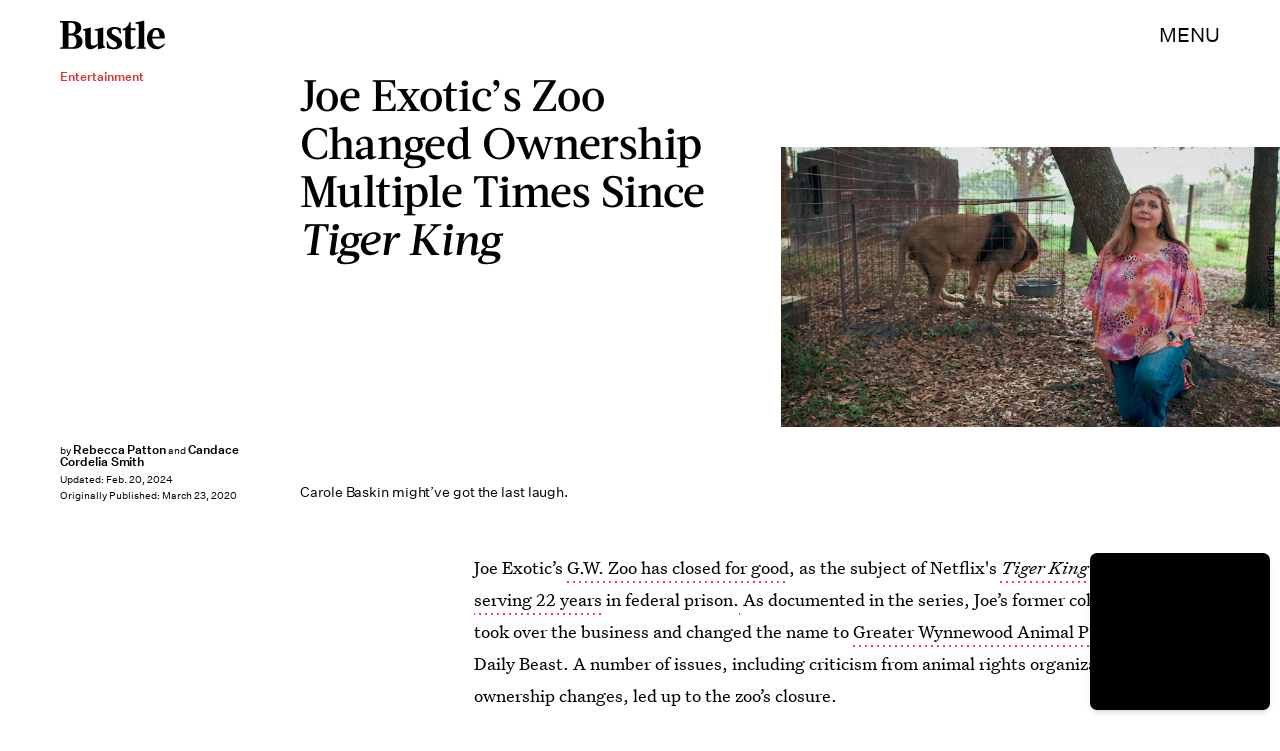

--- FILE ---
content_type: text/html; charset=utf-8
request_url: https://www.google.com/recaptcha/api2/aframe
body_size: 270
content:
<!DOCTYPE HTML><html><head><meta http-equiv="content-type" content="text/html; charset=UTF-8"></head><body><script nonce="69kDSQGStVNZjy4DQ5vbUA">/** Anti-fraud and anti-abuse applications only. See google.com/recaptcha */ try{var clients={'sodar':'https://pagead2.googlesyndication.com/pagead/sodar?'};window.addEventListener("message",function(a){try{if(a.source===window.parent){var b=JSON.parse(a.data);var c=clients[b['id']];if(c){var d=document.createElement('img');d.src=c+b['params']+'&rc='+(localStorage.getItem("rc::a")?sessionStorage.getItem("rc::b"):"");window.document.body.appendChild(d);sessionStorage.setItem("rc::e",parseInt(sessionStorage.getItem("rc::e")||0)+1);localStorage.setItem("rc::h",'1769203052949');}}}catch(b){}});window.parent.postMessage("_grecaptcha_ready", "*");}catch(b){}</script></body></html>